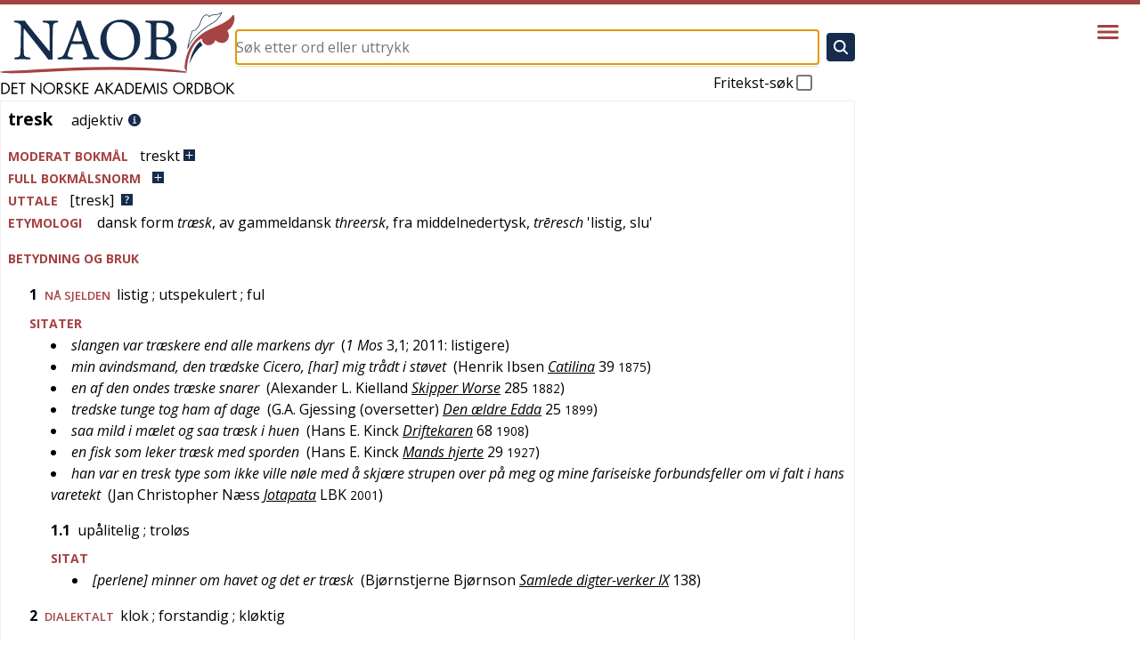

--- FILE ---
content_type: text/x-component
request_url: https://naob.no/?_rsc=gljhr
body_size: 3475
content:
1:"$Sreact.fragment"
3:I[1356,["356","static/chunks/356-c5e20c4b262af940.js","974","static/chunks/app/page-7e2db23ecc4cee63.js"],"Image"]
4:I[1479,["356","static/chunks/356-c5e20c4b262af940.js","974","static/chunks/app/page-7e2db23ecc4cee63.js"],"SearchForm"]
5:I[4431,[],"OutletBoundary"]
7:I[5278,[],"AsyncMetadataOutlet"]
9:I[4431,[],"ViewportBoundary"]
b:I[4431,[],"MetadataBoundary"]
c:"$Sreact.suspense"
e:I[7150,[],""]
:HL["/_next/static/media/851c14db057e20c2-s.p.woff2","font",{"crossOrigin":"","type":"font/woff2"}]
:HL["/_next/static/media/e807dee2426166ad-s.p.woff2","font",{"crossOrigin":"","type":"font/woff2"}]
:HL["/_next/static/css/d3dd5e7b0adc6ffd.css","style"]
:HL["/_next/static/css/94d0244887e25d47.css","style"]
:HL["/_next/static/css/3fcae155cf7b3cac.css","style"]
:HL["/_next/static/css/a2be4adc2e2e73b8.css","style"]
0:{"P":null,"b":"0JcF6fKRwFX6a0gNacsHJ","p":"","c":["",""],"i":false,"f":[[["",{"children":["__PAGE__",{}]},"$undefined","$undefined",true],["",["$","$1","c",{"children":[[["$","link","0",{"rel":"stylesheet","href":"/_next/static/css/d3dd5e7b0adc6ffd.css","precedence":"next","crossOrigin":"$undefined","nonce":"$undefined"}],["$","link","1",{"rel":"stylesheet","href":"/_next/static/css/94d0244887e25d47.css","precedence":"next","crossOrigin":"$undefined","nonce":"$undefined"}],["$","link","2",{"rel":"stylesheet","href":"/_next/static/css/3fcae155cf7b3cac.css","precedence":"next","crossOrigin":"$undefined","nonce":"$undefined"}],["$","link","3",{"rel":"stylesheet","href":"/_next/static/css/a2be4adc2e2e73b8.css","precedence":"next","crossOrigin":"$undefined","nonce":"$undefined"}]],"$L2"]}],{"children":["__PAGE__",["$","$1","c",{"children":[["$","main",null,{"className":"page_root___eQ0n","children":[["$","h1",null,{"className":"page_title__m5nyP","children":["$","$L3",null,{"className":"page_logo__1r_52","src":{"src":"/_next/static/media/naob-logo.05620f06.svg","height":94,"width":264,"blurWidth":0,"blurHeight":0},"alt":"Det Norske Akademis Ordbok","width":264,"height":94,"priority":true}]}],["$","div",null,{"className":"page_form__WYtrD","children":["$","$L4",null,{"autoFocus":true}]}]]}],null,["$","$L5",null,{"children":["$L6",["$","$L7",null,{"promise":"$@8"}]]}]]}],{},null,false]},null,false],["$","$1","h",{"children":[null,[["$","$L9",null,{"children":"$La"}],["$","meta",null,{"name":"next-size-adjust","content":""}]],["$","$Lb",null,{"children":["$","div",null,{"hidden":true,"children":["$","$c",null,{"fallback":null,"children":"$Ld"}]}]}]]}],false]],"m":"$undefined","G":["$e",[]],"s":false,"S":true}
a:[["$","meta","0",{"charSet":"utf-8"}],["$","meta","1",{"name":"viewport","content":"width=device-width, initial-scale=1"}]]
6:null
f:I[1402,["619","static/chunks/619-ba102abea3e3d0e4.js","318","static/chunks/318-5085a9fd31175c8a.js","356","static/chunks/356-c5e20c4b262af940.js","107","static/chunks/107-130e321352f26776.js","959","static/chunks/959-6b521ae6a3535e92.js","177","static/chunks/app/layout-f8468daafa7eb792.js"],""]
10:I[2314,["619","static/chunks/619-ba102abea3e3d0e4.js","318","static/chunks/318-5085a9fd31175c8a.js","356","static/chunks/356-c5e20c4b262af940.js","107","static/chunks/107-130e321352f26776.js","959","static/chunks/959-6b521ae6a3535e92.js","177","static/chunks/app/layout-f8468daafa7eb792.js"],"Header"]
11:I[9766,[],""]
12:I[8924,[],""]
2:["$","html",null,{"lang":"nb","className":"__className_b92217","children":[["$","head",null,{"children":[[["$","$Lf",null,{"async":true,"defer":true,"data-api":"$undefined","data-domain":"naob.no","data-exclude":"$undefined","src":"https://plausible.io/js/script.js","integrity":"$undefined","crossOrigin":"$undefined"}],["$","$Lf",null,{"id":"next-plausible-init","dangerouslySetInnerHTML":{"__html":"window.plausible = window.plausible || function() { (window.plausible.q = window.plausible.q || []).push(arguments) }"},"nonce":"$undefined"}],"$undefined"],["$","meta",null,{"name":"yandex-verification","content":"90ce1c4e7c95d482"}],["$","link",null,{"rel":"manifest","href":"/manifest.json"}],["$","link",null,{"rel":"apple-touch-icon","sizes":"180x180","href":"/icons/apple-touch-icon.png"}],["$","link",null,{"rel":"icon","type":"image/png","sizes":"32x32","href":"/icons/favicon-32x32.png"}],["$","link",null,{"rel":"icon","type":"image/png","sizes":"16x16","href":"/icons/favicon-16x16.png"}],["$","link",null,{"rel":"shortcut icon","href":"/icons/favicon.ico"}],["$","meta",null,{"name":"theme-color","content":"#ffffff"}],["$","meta",null,{"name":"format-detection","content":"telephone=no, date=no, email=no, address=no"}]]}],["$","body",null,{"children":["$","div",null,{"className":"layout_layout__Qn9HX","children":[["$","$L10",null,{"menuItems":[{"slug":"veiledning","title":"Veiledning"},{"slug":"om","title":"Om NAOB"},{"slug":"naob-i-skolen","title":"NAOB i skolen"},{"slug":"naob-i-skolen-oppgaver","title":"NAOB i skolen - oppgaver"},{"slug":"finansiering","title":"Finansiering"},{"slug":"stott-oss","title":"Hvorfor trenger NAOB stÃ¸tte?"},{"slug":"redaksjon","title":"Redaksjon, administrasjon"},{"slug":"litteratur","title":"Litteratur"},{"slug":"kontakt","title":"Kontakt"},{"slug":"smarttelefon","title":"NAOB pÃ¥ smarttelefon"}]}],["$","div",null,{"className":"l-main","children":["$","div",null,{"className":"layout_main__30FUz","children":["$","$L11",null,{"parallelRouterKey":"children","error":"$undefined","errorStyles":"$undefined","errorScripts":"$undefined","template":["$","$L12",null,{}],"templateStyles":"$undefined","templateScripts":"$undefined","notFound":[["$","div",null,{"className":"not-found_root__vwgBX","children":[["$","h1",null,{"className":"not-found_title__HIivx","children":"404 - Denne siden finnes ikke"}],["$","div",null,{"className":"$undefined","children":[["$","p",null,{"children":"Siden du forsÃ¸ker Ã¥ se pÃ¥, finnes ikke. Den kan vÃ¦re flyttet eller slettet, eller sÃ¥ kan du ha fulgt en Ã¸delagt lenke."}],["$","p",null,{"children":"Hvis det er en ordbokartikkel du prÃ¸vde Ã¥ gÃ¥ inn pÃ¥, kan du forsÃ¸ke Ã¥ sÃ¸ke etter den i sÃ¸kefeltet pÃ¥ toppen av siden."}],["$","p",null,{"children":"Er det en redaksjonell side du ikke finner, kan du forsÃ¸ke Ã¥ finne den ved hjelp av menyen bak hamburgerikonet Ã¸verst til hÃ¸yre pÃ¥ siden."}]]}]]}],[["$","link","0",{"rel":"stylesheet","href":"/_next/static/css/2e6afacd7c69801c.css","precedence":"next","crossOrigin":"$undefined","nonce":"$undefined"}]]],"forbidden":"$undefined","unauthorized":"$undefined"}]}]}],["$","footer",null,{"className":"Footer_footer__OYoYH","children":["$","div",null,{"className":"l-main","children":["$","div",null,{"className":"Footer_content__V9MfQ","children":[["$","div",null,{"className":"Footer_text__zmW1j","children":["$","div",null,{"className":"PageContent_content__bddf2","children":[["$","$1","31ee3bb2baf3",{"children":[null,["$","div",null,{"className":"PageContent_content__bddf2","children":[["$","p","40884b917e38",{"children":["Â© ",["$","a","b9f0afe550561",{"href":"http://www.detnorskeakademi.no/","rel":"noreferrer noopener","children":["Det Norske Akademi for SprÃ¥k og Litteratur"]}]," 2026",["$","br","node-3",{}],"",["$","a","0c2e1ebcba87",{"href":"/dagens-redaksjon","children":["Redaksjonen"]}]," holder til i Grensen 3, 0159 Oslo. ",["$","a","eac4cf51793a",{"href":"/kontakt","children":["Kontakt NAOB-redaksjonen"]}],"."]}],["$","p","ffa2787d53c7",{"children":["",["$","img","8c69c8352731",{"src":"https://cdn.sanity.io/images/g9i3uvwd/production/608e54f5bb7d2b2e09c4bd794a6705cc791f2f77-582x178.svg","alt":"Det Norske Akademi for SprÃ¥k og Litteratur","className":""}],""]}],["$","p","58bf2645b13a",{"children":[["$","a","5ba4f13136d5",{"href":"/informasjonskapsler","children":["Om bruk av informasjonskapsler/cookies pÃ¥ naob.no"]}]]}]]}]]}]]}]}],["$","article",null,{"children":[["$","div","a24be0d167ba",{"children":[["$","h2",null,{"className":"Footer_patronTitle__alyqO","children":"NAOBs finansielle stÃ¸ttespillere i 2026"}],"$L13"]}]]}]]}]}]}]]}]}]]}]
13:["$","div",null,{"className":"Footer_sectionList__9sEz2","children":[["$","section","36e2a40bf0ae",{"className":"Footer_section__qKUVy","children":[["$","h3",null,{"className":"Footer_sectionTitle__EYflW","children":"Staten"}],["$","div",null,{"className":"Footer_sectionContent__EI035","children":["$","div",null,{"className":"PageContent_content__bddf2","children":[["$","p","3605a7aa7683",{"children":[""]}],["$","ul","1433d291d04f",{"className":"PatronList_list__mjdvX","data-context":"footer","children":[["$","li","087c95d6-e893-4189-9380-3e286bd478a5",{"className":"PatronList_patron__OJJQy","children":["$","div",null,{"className":"Patron_patron__A80g8","data-context":"footer","children":["$","a",null,{"className":"Patron_link__T2lEr","href":"https://www.regjeringen.no/no/dep/kud/","children":["$","img",null,{"className":"Patron_logo__xeoHL","alt":"Kulturdepartementet","src":"https://cdn.sanity.io/images/g9i3uvwd/production/01504b44b4338ca3998879121964a0eeb9b0cf5a-191x43.svg"}]}]}]}]]}],["$","p","f7bcfbe65ccb",{"children":[""]}]]}]}]]}],["$","section","b20a66135ae4",{"className":"Footer_section__qKUVy","children":[["$","h3",null,{"className":"Footer_sectionTitle__EYflW","children":"Private stiftelser"}],["$","div",null,{"className":"Footer_sectionContent__EI035","children":["$","div",null,{"className":"PageContent_content__bddf2","children":[["$","p","f05d50d4c60a",{"children":[""]}],["$","ul","f91503bac853",{"className":"PatronList_list__mjdvX","data-context":"footer","children":[["$","li","d8272c6b-2c15-4f6c-a5fe-21b0df0d6671",{"className":"PatronList_patron__OJJQy","children":["$","div",null,{"className":"Patron_patron__A80g8","data-context":"footer","children":["$","a",null,{"className":"Patron_link__T2lEr","href":"https://sparebankstiftelsen.no/","children":["$","img",null,{"className":"Patron_logo__xeoHL","alt":"Sparebankstiftelsen DNB","src":"https://cdn.sanity.io/images/g9i3uvwd/production/4695f06abd55a084d3dc72a7afa4aaa24af24b8d-1820x1580.png"}]}]}]}],["$","li","576faffd-b533-4f6d-8ef2-1722530a7219",{"className":"PatronList_patron__OJJQy","children":["$","div",null,{"className":"Patron_patron__A80g8","data-context":"footer","children":["$","a",null,{"className":"Patron_link__T2lEr","href":"https://bergesenstiftelsen.no/","children":["$","img",null,{"className":"Patron_logo__xeoHL","alt":"Bergesenstiftelsen","src":"https://cdn.sanity.io/images/g9i3uvwd/production/4b3a60fe4df31db4f08bf7e3a5381a590b40739f-1038x411.svg"}]}]}]}],["$","li","8747d812-aa2e-4dc2-843c-f02b2583284f",{"className":"PatronList_patron__OJJQy","children":["$","div",null,{"className":"Patron_patron__A80g8","data-context":"footer","children":["$","a",null,{"className":"Patron_link__T2lEr","href":"https://www.eckbos-legat.no/","children":["$","img",null,{"className":"Patron_logo__xeoHL","alt":"Eckbos legat","src":"https://cdn.sanity.io/images/g9i3uvwd/production/34b18667028c4c65e343be80f4aab35577655e9b-513x181.png"}]}]}]}],["$","li","3bf1480e-8fc2-4978-bf4a-a45514fb2c3a",{"className":"PatronList_patron__OJJQy","children":["$","div",null,{"className":"Patron_patron__A80g8","data-context":"footer","children":["$","a",null,{"className":"Patron_link__T2lEr","href":"https://www.hoeghstiftelsene.no/lucy-hoegh-stiftelse/","children":["$","div",null,{"className":"Patron_textLogo__6Ph2w","children":"Leif og Lucy HÃ¸egh Stiftelse"}]}]}]}]]}]]}]}]]}],["$","section","2561d0316e46",{"className":"Footer_section__qKUVy","children":[["$","h3",null,{"className":"Footer_sectionTitle__EYflW","children":"Ordbokens brukere"}],["$","div",null,{"className":"Footer_sectionContent__EI035","children":["$","div",null,{"className":"PageContent_content__bddf2","children":[["$","p","47dfbf0f2ea0",{"children":["Er du fornÃ¸yd med NAOB? Store og smÃ¥ gaver mottas med stor takk."]}],["$","p","7fcb4b95ad8b",{"children":["VÃ¥rt Vipps-nummer er ",["$","b","70a198dd10b1",{"children":["629219"]}]]}],["$","p","a690b6434fb4",{"children":["VÃ¥rt kontonummer er: ",["$","b","0f97dc5a1f0d",{"children":["1506Â 30Â 88258"]}]]}],["$","p","c3e97b50d255",{"children":[""]}]]}]}]]}]]}]
14:I[622,[],"IconMark"]
8:{"metadata":[["$","title","0",{"children":"NAOB"}],["$","link","1",{"rel":"icon","href":"/favicon.ico","type":"image/x-icon","sizes":"48x48"}],["$","$L14","2",{}]],"error":null,"digest":"$undefined"}
d:"$8:metadata"
